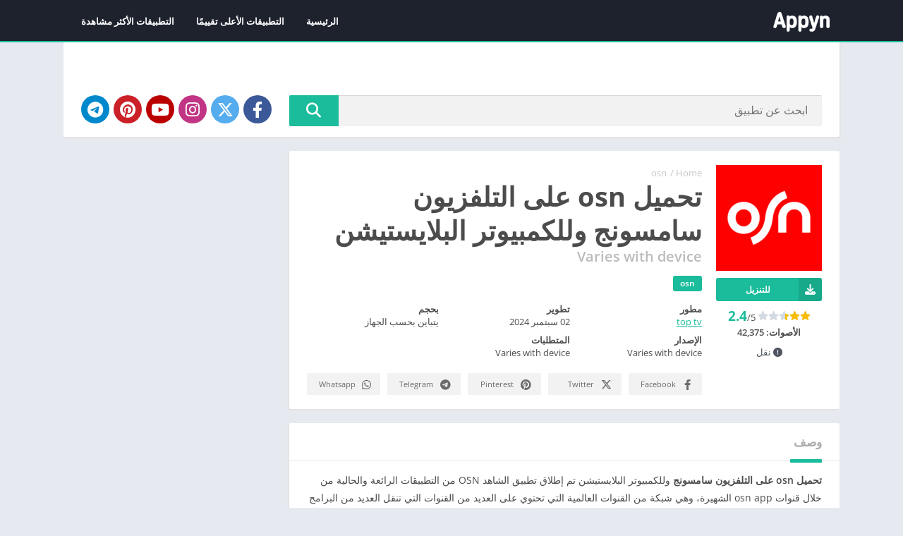

--- FILE ---
content_type: text/css
request_url: https://www.tbebkom.com/wp-content/themes/appyn/rtl.css?ver=2.0.15
body_size: 1334
content:
@charset "utf-8";
table td, table th {
	text-align: right;
}
.hamburger {
	left: 10px;
	right: initial;
}
#header nav {
	margin-right: auto;
	margin-left: 0;
}
#header nav .menu {
	float: right;
}
#header nav ul li {
	float: right;
}
#header nav .menu .sub-menu li a {
	text-align: right;
}
#header nav .menu > li.menu-item-has-children > a::after {
	left: 8px;
	right: initial;
}
#header nav .menu li.menu-item-has-children a {
	padding-left: 25px;
	padding-right: 15px;
}
#header nav ul .sub-menu .sub-menu {
	padding-left: 0;
	padding-right: 15px;
}
#button_light_dark {
	float: left;
    margin-left: 0;
    margin-right: 5px;
}
#menu-mobile {
    transform: translate3d(-100%, 0, 0);
    -webkit-transform: translate3d(-100%, 0, 0);
    -moz-transform: translate3d(-100%, 0, 0);
    -ms-transform: translate3d(-100%, 0, 0);
    -o-transform: translate3d(-100%, 0, 0);
    left: 0;
    right: auto;
}
#menu-mobile ul li.menu-item-has-children i {
	right: auto;
	left: 0;
}
#menu-mobile ul li.menu-item-has-children > a {
	padding-left: 60px;
	padding-right: 15px;
}
#header nav a i,
#sidebar1 a i {
	margin-left: 4px;
	margin-right: 0;
}
.toggle-nav .wrapper-inside > * {
	overflow: hidden;
	transform: translate3d(80%, 0, 0);
	-moz-transform: translate3d(80%, 0, 0);
	-ms-transform: translate3d(80%, 0, 0);
	-o-transform: translate3d(80%, 0, 0);
	-webkit-transform: translate3d(80%, 0, 0);
}
.sb_search[type=text] {
    padding: 0 20px 0px 120px;
    margin-left: -70px;
    margin-right:  0;
    float: right;
}
.sb_submit[type=submit] {
	float: left;
	border-radius: 2px 0px 0px 2px;
}
.box-rating .rating,
.rating .stars {
	-webkit-mask-position: right;
}
.box-rating .ratings-click .rating-click {
	float: right;
}
.section .bav1 {
    width: 16.66598%;
}
.w75.bloque-imagen {
	float: right;
	margin-right: 0;
	margin-left: 10px;
}
.section .bav2 .bloque-imagen {
	margin-right: 0;
	margin-left: 10px;
	float: right;
}
.section.blog .bloques li .scim {
	float: right;
	margin: 0 0 15px 15px;
}
.section.blog .bloques li .excerpt .readmore a {
	float: left;
}
.section .bloque-blog .bb-image {
	margin-left: 15px;
	margin-right: 0;
}
#searchBox ul {
	text-align: initial;
}
#searchBox form.wait::after {
	right: initial;
	left: 75px;
}
#subheader .social li {
	margin-left: 0;
	margin-right: 6px;
}
#subheader.np .social li:nth-child(1) {
    margin-right: 25px;
    margin-left: 0;
}
#sidebar {
	margin-left: 0;
	margin-right: 20px;
}
.app-s .s2 {
	padding-left: 0;
	margin-left: 0;
	padding-right: 170px;
	margin-right: -170px;
}
.bloque-blog,
.section .bav2 > a,
.app-s .box, 
.app-p .box,
.widget {
	box-shadow: -2px 2px 2px 0px #e3e3e3;
}
.app-s .box-versions .s2 {
	padding-left: 0;
	margin-left: 0;
    padding-right: 140px;
    margin-right: -140px;
}
.app-s .s2 .meta-cats a {
    margin-right: 0;
	margin-left: 5px;
}
.box .box-title::after {
	left: initial;
	right: 0;
}
.box .box-title::before {
	left: initial;
	right: -25px;
}
.app-s .s1 {
	margin-right: 0;
}
.app-icb, #breadcrumbs li {
	float: right;
	margin-right: 0;
	margin-left: 5px;
}
.app-s .app-spe {
	float: left;
}
.entry ol, .entry ul {
	margin: 0px 16px 20px 0;
}
h1.main-box-title {
	margin-right: 0;
	margin-left: 7px;
}
.buttond {
	padding-right: 36px;
	padding-left: 5px;
}
.app-s .bx-download ul li a i, .buttond i {
	left: initial;
	right: 0;
}
.botones_sociales a {
	text-align: initial;
	padding-right:  5px;
	padding-left:  17px;
}
#comments ol.comment-list .comment .comment-body {
	padding-left: 0;
	padding-right: 70px;
}
#comments ol.comment-list .comment .comment-body .comment-meta {
	float: left;
}
#comments ol.comment-list .comment .comment-body .comment-author img {
	left: initial;
	right: 0;
}
.app-p .px-postmeta > span, .section.blog .bloques li .s2 .px-postmeta > span {
	margin-left: 10px;
	margin-right: 0;
}
.app-s .da-s {
	padding-right: 0;
	padding-left: 10px;
}
.tags a {
	margin-right: 0;
	margin-left: 8px;
}
.widget ul > li > a::before {
	left: initial;
	right: 0;
}
.widget .wp-block-categories a::before, .widget.widget_categories a::before {
    margin-left: 7px;
    margin-right: 0px;
}
#footer .footer-bottom .copy ul li:not(:nth-child(1))::before {
	margin-left: 5px;
	margin-right: 3px;
}
.footer-bottom .logo {
	margin-left: inherit;
	margin-right: auto;
}
#main-site .error404 form input[type=text] {
	padding-right: 20px;
    padding-left: 90px;
}
.px-carousel-item {
	margin-right: 0;
	margin-left: 10px;
}
.px-carousel-item:nth-last-child(1) {
	margin-left: 0;
}
.px-carousel-nav .px-next {
	left: 10px;
    right: initial;
}
.px-carousel-nav .px-prev {
	left: initial;
    right: 10px;
}
#slideimages .px-prev {
	left: initial;
	right: -25px;
}
#slideimages .px-next {
	left: -25px;
	right: initial;
}
.px-carousel-nav .px-next,
.px-carousel-nav .px-prev,
#slideimages .px-prev,
#slideimages .px-next {
	transform: rotate(180deg);
	-webkit-transform: rotate(180deg);
	-moz-transform: rotate(180deg);
	-ms-transform: rotate(180deg);
	-o-transform: rotate(180deg);
}
.imageBox .bn {
	transform: rotate(180deg) translateY(50%);
	-webkit-transform: rotate(180deg) translateY(50%);
	-moz-transform: rotate(180deg) translateY(50%);
	-ms-transform: rotate(180deg) translateY(50%);
	-o-transform: rotate(180deg) translateY(50%);
}
.imageBox .close {
	left: 0;
	right: initial;
}
.imageBox .bn.before {
	right: 15px;
	left: inherit;
	text-align: left;
}
.imageBox .bn.next {
	left: 15px;
	right: inherit;
}
#slideimages .px-carousel-item {
	margin-left: 5px;
	margin-right: 0;
}
#slideimages .px-carousel-item:nth-last-child(1) {
	margin-left: 0;
}
#box-report label {
	padding-left: 0;
	padding-right: 20px;
}
#box-report label input {
	right: 0;
	left: initial;
}
#list-downloadlinks li a.dapk_b {
    padding-right: 56px;
    padding-left: 15px;
}
.rounded #list-downloadlinks li a.dapk_b {
	padding-left: 25px;
	padding-right: 56px;
}
#dl-telegram {
	padding-right: 50px;
    padding-left: 16px;
}
.app-s .bx-download ul li a i {
	right: 0;
	left: initial;
	margin-left: 5px;
	margin-right: 0;
	border-radius: 0px 3px 3px 0px;
}
.bloque-status {
	right: -31px;
	left: inherit;
	transform: rotate(45deg);
	transform-origin: left bottom;
	font-size: 12px;
	line-height: 12px;
}
.w75 .bloque-status {
	right: -26px;
    left: initial;
}
.widget.widget_categories a::before {
	margin-right: 0;
	margin-left: 7px;
}
#backtotop {
	left: 15px;
	right: inherit;
}
.icop {
	margin-right: 0;
	margin-left: 5px;
}
.wp-block-search__button {
	margin-left: 0;
	margin-right: .625em;
}
.b-type {
	margin-right: 0;
	margin-left: 5px;
}
.fp_box .b-type {
    left: initial;
    right: 25px;
}
@keyframes subheaderimg_ {
	0% 		{transform: translateX(35%)}
	50% 	{transform: translateX(65%)}
	100% 	{transform: translateX(35%)}
}
@media (max-width: 1100px) {
	.sidg.full-width .sections {
		margin-right: 0;
	}
}
@media (max-width: 950px) {
	#sidebar {
		margin-right: 0;
	}
}
@media (max-width: 900px) {
	#slideimages .px-next {
		left: -10px;
	}
	#slideimages .px-prev {
		right: -10px;
	}
	#header nav .menu-open { 
		float: left;
	}
}
@media (max-width: 768px) {
	#header .logo {
		padding-left: 0;
		padding-right: 10px;
	}
	#sidebar {
		margin: 0;
	}
}
@media (max-width: 650px) {
	#searchBox form.wait::after {
		left: 40px;
	}
	.sb_search[type=text] {
		padding-left: 75px;
		padding-right: 10px;
	}
	.imageBox .bn.next {
		left: 2px;
	}
	.imageBox .bn.before {
		right: 2px;
	}
}
@media (max-width: 500px) {
	.section.blog .bloques .bca {
		padding-left: 0;
		padding-right: 90px;
	}
	.app-s .s1 {
		margin-left: 0;
		padding-right: 0;
		padding-left: 10px;
	}
	.app-s .s2 {
		width: 50%;
		margin: 0;
		padding: 0;
	}
	.app-s .data-app {
		padding-left: 0;
	}
	#comments ol.comment-list .comment .comment-body .comment-meta {
		float: none;
	}
}
